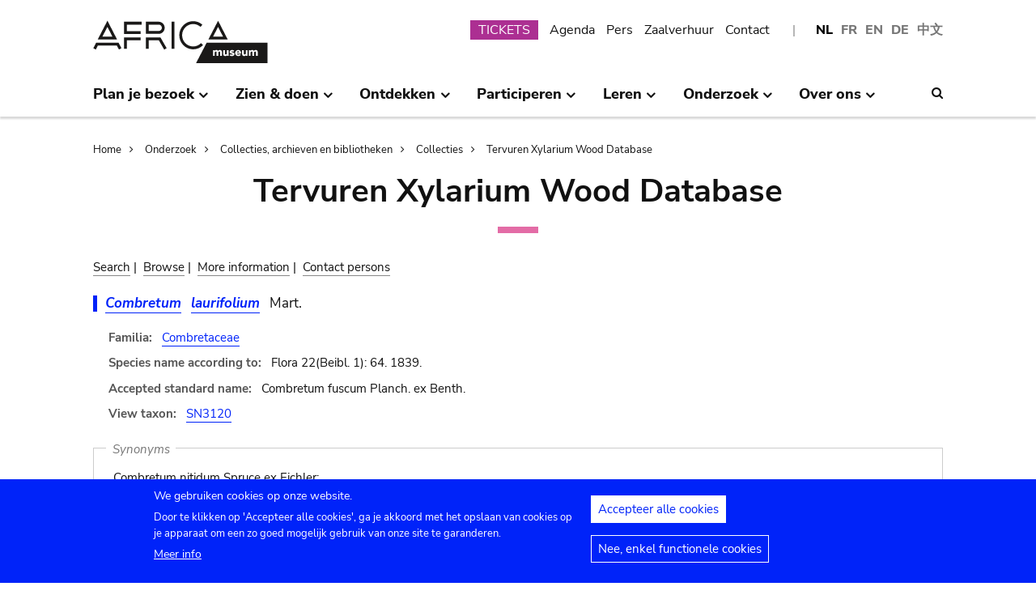

--- FILE ---
content_type: text/html; charset=UTF-8
request_url: https://www.africamuseum.be/nl/research/collections_libraries/biology/collections/xylarium/species/SN3127
body_size: 11987
content:
<!DOCTYPE html>
<html lang="nl" dir="ltr" prefix="content: http://purl.org/rss/1.0/modules/content/  dc: http://purl.org/dc/terms/  foaf: http://xmlns.com/foaf/0.1/  og: http://ogp.me/ns#  rdfs: http://www.w3.org/2000/01/rdf-schema#  schema: http://schema.org/  sioc: http://rdfs.org/sioc/ns#  sioct: http://rdfs.org/sioc/types#  skos: http://www.w3.org/2004/02/skos/core#  xsd: http://www.w3.org/2001/XMLSchema# ">
<head>
  <meta charset="utf-8" />
<script>window.dataLayer = window.dataLayer || [];function gtag(){dataLayer.push(arguments)};gtag("js", new Date());gtag("set", "developer_id.dMDhkMT", true);gtag("config", "G-37J342QD13", {"groups":"default","page_placeholder":"PLACEHOLDER_page_location","allow_ad_personalization_signals":false});</script>
<link rel="canonical" href="https://www.africamuseum.be/nl/research/collections_libraries/biology/collections/xylarium/species/SN3127" />
<meta name="Generator" content="Drupal 10 (https://www.drupal.org)" />
<meta name="MobileOptimized" content="width" />
<meta name="HandheldFriendly" content="true" />
<meta name="viewport" content="width=device-width, initial-scale=1.0" />
<style>div#sliding-popup, div#sliding-popup .eu-cookie-withdraw-banner, .eu-cookie-withdraw-tab {background: #0779bf} div#sliding-popup.eu-cookie-withdraw-wrapper { background: transparent; } #sliding-popup h1, #sliding-popup h2, #sliding-popup h3, #sliding-popup p, #sliding-popup label, #sliding-popup div, .eu-cookie-compliance-more-button, .eu-cookie-compliance-secondary-button, .eu-cookie-withdraw-tab { color: #ffffff;} .eu-cookie-withdraw-tab { border-color: #ffffff;}</style>
<link rel="icon" href="/themes/custom/africa_neato/favicon.ico" type="image/vnd.microsoft.icon" />
<script src="/sites/default/files/eu_cookie_compliance/eu_cookie_compliance.script.js?t981jw" defer></script>
<script>window.a2a_config=window.a2a_config||{};a2a_config.callbacks=[];a2a_config.overlays=[];a2a_config.templates={};</script>
<style>.a2a_svg { border-radius: 0 !important; }</style>

  <title>Tervuren Xylarium Wood Database | Koninklijk Museum voor Midden-Afrika - Tervuren - België</title>
  

  <link rel="stylesheet" media="all" href="/libraries/drupal-superfish/css/superfish.css?t981jw" />
<link rel="stylesheet" media="all" href="/themes/contrib/stable/css/system/components/align.module.css?t981jw" />
<link rel="stylesheet" media="all" href="/themes/contrib/stable/css/system/components/fieldgroup.module.css?t981jw" />
<link rel="stylesheet" media="all" href="/themes/contrib/stable/css/system/components/container-inline.module.css?t981jw" />
<link rel="stylesheet" media="all" href="/themes/contrib/stable/css/system/components/clearfix.module.css?t981jw" />
<link rel="stylesheet" media="all" href="/themes/contrib/stable/css/system/components/details.module.css?t981jw" />
<link rel="stylesheet" media="all" href="/themes/contrib/stable/css/system/components/hidden.module.css?t981jw" />
<link rel="stylesheet" media="all" href="/themes/contrib/stable/css/system/components/item-list.module.css?t981jw" />
<link rel="stylesheet" media="all" href="/themes/contrib/stable/css/system/components/js.module.css?t981jw" />
<link rel="stylesheet" media="all" href="/themes/contrib/stable/css/system/components/nowrap.module.css?t981jw" />
<link rel="stylesheet" media="all" href="/themes/contrib/stable/css/system/components/position-container.module.css?t981jw" />
<link rel="stylesheet" media="all" href="/themes/contrib/stable/css/system/components/reset-appearance.module.css?t981jw" />
<link rel="stylesheet" media="all" href="/themes/contrib/stable/css/system/components/resize.module.css?t981jw" />
<link rel="stylesheet" media="all" href="/themes/contrib/stable/css/system/components/system-status-counter.css?t981jw" />
<link rel="stylesheet" media="all" href="/themes/contrib/stable/css/system/components/system-status-report-counters.css?t981jw" />
<link rel="stylesheet" media="all" href="/themes/contrib/stable/css/system/components/system-status-report-general-info.css?t981jw" />
<link rel="stylesheet" media="all" href="/themes/contrib/stable/css/system/components/tablesort.module.css?t981jw" />
<link rel="stylesheet" media="all" href="/modules/contrib/eu_cookie_compliance/css/eu_cookie_compliance.css?t981jw" />
<link rel="stylesheet" media="all" href="/modules/contrib/addtoany/css/addtoany.css?t981jw" />
<link rel="stylesheet" media="all" href="/modules/contrib/ckeditor_accordion/css/accordion.frontend.css?t981jw" />
<link rel="stylesheet" media="all" href="/modules/contrib/cookie_content_blocker/css/cookie-content-blocker.theme.css?t981jw" />
<link rel="stylesheet" media="all" href="/themes/custom/africa_neato/css/rmca_db_common.css?t981jw" />
<link rel="stylesheet" media="all" href="/modules/custom/xylarium/css/db_xylarium.css?t981jw" />
<link rel="stylesheet" media="all" href="/themes/contrib/stable/css/core/assets/vendor/normalize-css/normalize.css?t981jw" />
<link rel="stylesheet" media="all" href="/themes/contrib/stable/css/core/normalize-fixes.css?t981jw" />
<link rel="stylesheet" media="all" href="/themes/custom/africa_neato/css/africa_neato.css?t981jw" />
<link rel="stylesheet" media="all" href="/themes/contrib/classy/css/components/action-links.css?t981jw" />
<link rel="stylesheet" media="all" href="/themes/contrib/classy/css/components/breadcrumb.css?t981jw" />
<link rel="stylesheet" media="all" href="/themes/contrib/classy/css/components/button.css?t981jw" />
<link rel="stylesheet" media="all" href="/themes/contrib/classy/css/components/collapse-processed.css?t981jw" />
<link rel="stylesheet" media="all" href="/themes/contrib/classy/css/components/container-inline.css?t981jw" />
<link rel="stylesheet" media="all" href="/themes/contrib/classy/css/components/details.css?t981jw" />
<link rel="stylesheet" media="all" href="/themes/contrib/classy/css/components/exposed-filters.css?t981jw" />
<link rel="stylesheet" media="all" href="/themes/contrib/classy/css/components/field.css?t981jw" />
<link rel="stylesheet" media="all" href="/themes/contrib/classy/css/components/form.css?t981jw" />
<link rel="stylesheet" media="all" href="/themes/contrib/classy/css/components/icons.css?t981jw" />
<link rel="stylesheet" media="all" href="/themes/contrib/classy/css/components/inline-form.css?t981jw" />
<link rel="stylesheet" media="all" href="/themes/contrib/classy/css/components/item-list.css?t981jw" />
<link rel="stylesheet" media="all" href="/themes/contrib/classy/css/components/link.css?t981jw" />
<link rel="stylesheet" media="all" href="/themes/contrib/classy/css/components/links.css?t981jw" />
<link rel="stylesheet" media="all" href="/themes/contrib/classy/css/components/menu.css?t981jw" />
<link rel="stylesheet" media="all" href="/themes/contrib/classy/css/components/more-link.css?t981jw" />
<link rel="stylesheet" media="all" href="/themes/contrib/classy/css/components/pager.css?t981jw" />
<link rel="stylesheet" media="all" href="/themes/contrib/classy/css/components/tabledrag.css?t981jw" />
<link rel="stylesheet" media="all" href="/themes/contrib/classy/css/components/tableselect.css?t981jw" />
<link rel="stylesheet" media="all" href="/themes/contrib/classy/css/components/tablesort.css?t981jw" />
<link rel="stylesheet" media="all" href="/themes/contrib/classy/css/components/tabs.css?t981jw" />
<link rel="stylesheet" media="all" href="/themes/contrib/classy/css/components/textarea.css?t981jw" />
<link rel="stylesheet" media="all" href="/themes/contrib/classy/css/components/ui-dialog.css?t981jw" />
<link rel="stylesheet" media="all" href="/themes/contrib/classy/css/components/messages.css?t981jw" />
<link rel="stylesheet" media="all" href="/themes/custom/africa_neato/css/rmca__ckeditor.css?t981jw" />
<link rel="stylesheet" media="all" href="/themes/custom/africa_neato/css/rmca__databases.css?t981jw" />
<link rel="stylesheet" media="all" href="/themes/custom/africa_neato/css/rmca__fonts.css?t981jw" />
<link rel="stylesheet" media="all" href="/themes/custom/africa_neato/css/rmca__overrides.css?t981jw" />
<link rel="stylesheet" media="all" href="/themes/custom/africa_neato/css/rmca__styles.css?t981jw" />
<link rel="stylesheet" media="all" href="/themes/custom/africa_neato/js/js-src/slick/slick.css?t981jw" />
<link rel="stylesheet" media="all" href="/themes/custom/africa_neato/js/js-src/slick/slick-theme.css?t981jw" />

  
</head>
<body class="no-sidebars path-research">

      
  
        <div class="dialog-off-canvas-main-canvas" data-off-canvas-main-canvas>
    <div role="document" class="page">

    <header id="site-header" class="region--header">

  <a href="#main-content" class="visually-hidden visually-hidden--focusable skip-link">
    Skip to main content
  </a>
  <a href="#mainsearchtrigger" class="visually-hidden visually-hidden--focusable skip-link">
    Skip to search
  </a>


            <div class="maxwidthwrapper clearfix">
        
        <div class="header__logo">
            <div class="">
    

<div id="block-africa-neato-branding" class="block block-system block-system-branding-block">
  
    
        <a href="/nl" rel="home" class="site-logo">
      <img src="/themes/custom/africa_neato/logo.svg" alt="Home" />
    </a>
      </div>
  </div>

        </div>

        <div class="header__secondary">
                    <div class="onlydisplay">
              <div class="">
    

<div class="language-switcher-language-url block block-language block-language-blocklanguage-interface" id="block-languageswitcher" role="navigation">
  
    
      <ul class="links"><li hreflang="nl" data-drupal-link-system-path="research/collections_libraries/biology/collections/xylarium/species/SN3127" class="nl is-active" aria-current="page"><a href="/nl/research/collections_libraries/biology/collections/xylarium/species/SN3127" class="language-link is-active" hreflang="nl" data-drupal-link-system-path="research/collections_libraries/biology/collections/xylarium/species/SN3127" aria-current="page">NL</a></li><li hreflang="fr" data-drupal-link-system-path="research/collections_libraries/biology/collections/xylarium/species/SN3127" class="fr"><a href="/fr/research/collections_libraries/biology/collections/xylarium/species/SN3127" class="language-link" hreflang="fr" data-drupal-link-system-path="research/collections_libraries/biology/collections/xylarium/species/SN3127">FR</a></li><li hreflang="en" data-drupal-link-system-path="research/collections_libraries/biology/collections/xylarium/species/SN3127" class="en"><a href="/en/research/collections_libraries/biology/collections/xylarium/species/SN3127" class="language-link" hreflang="en" data-drupal-link-system-path="research/collections_libraries/biology/collections/xylarium/species/SN3127">EN</a></li><li hreflang="de" data-drupal-link-system-path="research/collections_libraries/biology/collections/xylarium/species/SN3127" class="de"><a href="/de/research/collections_libraries/biology/collections/xylarium/species/SN3127" class="language-link" hreflang="de" data-drupal-link-system-path="research/collections_libraries/biology/collections/xylarium/species/SN3127">DE</a></li><li>
        <a href="https://cn.africamuseum.be">中文</a>
    </li>
  
  </ul>
  </div><nav aria-labelledby="block-submenu-menu" id="block-submenu" class="block block-menu navigation menu--submenu">
            
  <h2 class="visually-hidden" id="block-submenu-menu">Submenu</h2>
  

        
              <ul class="menu">
                    <li class="menu-item">
        <a href="https://webshopkmma.recreatex.be/Home?shop=521C3DE8-09C8-456B-8014-A66FCBE25ABE">TICKETS</a>
              </li>
                <li class="menu-item">
        <a href="/nl/see_do/agenda" data-drupal-link-system-path="see_do/agenda">Agenda</a>
              </li>
                <li class="menu-item">
        <a href="/nl/press" data-drupal-link-system-path="node/562">Pers</a>
              </li>
                <li class="menu-item">
        <a href="/nl/contact/companies" data-drupal-link-system-path="node/699">Zaalverhuur</a>
              </li>
                <li class="menu-item">
        <a href="/nl/contact" data-drupal-link-system-path="node/565">Contact</a>
              </li>
        </ul>
  


  </nav>

  </div>

          </div>
                    <div class="header__mobiletriggers onlymobile">
              <div class="wrapper-triggers">
                                    <a href="javascript:void(0);" class="trigger-mobile-search mobile-trigger" aria-expanded="false"><span class="icon icon--search"></span>
                  <span class="visually-hidden">Search</span></a>
                                    <a href="javascript:void(0);" class="trigger-mobile-lang mobile-trigger" aria-expanded="false">nl
                    <span class="icon--arrowdown"></span><span class="visually-hidden">Language</span></a>
                                    <a href="javascript:void(0);" class="trigger-mobile-nav mobile-trigger" aria-expanded="false" id="nav-toggle">Menu</a>
              </div>
          </div>
        </div>


      </div>




    

            <div class="region--navigation onlydisplay clearfix">
        <div class="maxwidthwrapper">
          <div class="wrapper-nav-searchtrigger">


                          <div class="">
    

<div id="block-mainnavigation-2" class="block block-superfish block-superfishmain">
  
    
      
<nav>
	<ul id="superfish-main" class="menu sf-menu sf-main sf-horizontal sf-style-none">
	  

            
  <li id="main-menu-link-contente868b349-f212-4d6b-b6b3-048d26258c40" class="sf-depth-1 menuparent sf-first" role="none">
    
          <a href="/nl/visit" class="sf-depth-1 menuparent" role="menuitem" aria-haspopup="true" aria-expanded="false">Plan je bezoek</a>
    
    
    
              <ul role="menu">
      
      

  
  <li id="main-menu-link-contente76f40e9-ddc0-4766-96bb-7f5e6ef99361" class="sf-depth-2 sf-no-children sf-first" role="none">
    
          <a href="/nl/visit/opening_hours" class="sf-depth-2" role="menuitem">Openingsuren</a>
    
    
    
    
      </li>


  
  <li id="main-menu-link-contentbf2ca579-08d8-4314-911d-c9001df41ec9" class="sf-depth-2 sf-no-children" role="none">
    
          <a href="/nl/visit/buy" class="sf-depth-2" role="menuitem">Tickets</a>
    
    
    
    
      </li>


  
  <li id="main-menu-link-contentf0c5f039-e888-4579-a0b5-34fc384efbdf" class="sf-depth-2 sf-no-children" role="none">
    
          <a href="/nl/visit/access" class="sf-depth-2" role="menuitem">Wegbeschrijving</a>
    
    
    
    
      </li>


  
  <li id="main-menu-link-contentefda48d4-cbe4-413d-8992-9bd07bec397f" class="sf-depth-2 sf-no-children" role="none">
    
          <a href="/nl/visit/accessibility" class="sf-depth-2" role="menuitem">Toegankelijkheid</a>
    
    
    
    
      </li>


  
  <li id="main-menu-link-content24b472e8-ef2f-499a-9596-4d0a95e7d6f3" class="sf-depth-2 sf-no-children" role="none">
    
          <a href="/nl/visit/kids_families" class="sf-depth-2" role="menuitem">Familievriendelijk museum</a>
    
    
    
    
      </li>


  
  <li id="main-menu-link-content230887dc-7cdb-4c44-9a40-570bae2ffc0c" class="sf-depth-2 sf-no-children" role="none">
    
          <a href="/nl/visit/africamuseumquest" class="sf-depth-2" role="menuitem">AfricaMuseumQuest</a>
    
    
    
    
      </li>


  
  <li id="main-menu-link-content9a8ca87a-a990-4b0b-b7f7-5e6e59d74ff7" class="sf-depth-2 sf-no-children" role="none">
    
          <a href="/nl/visit/shop" class="sf-depth-2" role="menuitem">AfricaShop</a>
    
    
    
    
      </li>


  
  <li id="main-menu-link-contentbf00912f-0883-4444-aade-30e804168cd6" class="sf-depth-2 sf-no-children" role="none">
    
          <a href="/nl/visit/resto" class="sf-depth-2" role="menuitem">Bistro Tembo</a>
    
    
    
    
      </li>


  
  <li id="main-menu-link-content67094e93-066a-4dd6-bf4e-651d5c547e1e" class="sf-depth-2 sf-no-children" role="none">
    
          <a href="/nl/visit/park" class="sf-depth-2" role="menuitem">Het park</a>
    
    
    
    
      </li>



              </ul>
      
    
    
      </li>


            
  <li id="main-menu-link-contentfdd353bc-a985-455a-acc0-8fdc05851eec" class="sf-depth-1 menuparent" role="none">
    
          <a href="/nl/see_do" class="sf-depth-1 menuparent" role="menuitem" aria-haspopup="true" aria-expanded="false">Zien &amp; doen</a>
    
    
    
              <ul role="menu">
      
      

  
  <li id="main-menu-link-contentfe5f65f7-5969-4fad-81ac-9c719bb25963" class="sf-depth-2 sf-no-children sf-first" role="none">
    
          <a href="/nl/see_do/permanent_exhibition" class="sf-depth-2" role="menuitem">Permanente tentoonstelling</a>
    
    
    
    
      </li>


  
  <li id="main-menu-link-contentb987887f-89a6-4cb8-b3ff-bd9057144da1" class="sf-depth-2 sf-no-children" role="none">
    
          <a href="/nl/see_do/temporary_exhibition" class="sf-depth-2" role="menuitem">Tijdelijke tentoonstellingen</a>
    
    
    
    
      </li>


  
  <li id="main-menu-link-content0e12eb9d-8149-4e3f-9e45-ae722013bf14" class="sf-depth-2 sf-no-children" role="none">
    
          <a href="/nl/see_do/virtual_exhibition" class="sf-depth-2" role="menuitem">Virtuele tentoonstellingen</a>
    
    
    
    
      </li>


  
  <li id="main-menu-link-content6dfb454c-1d72-45ed-9934-75e2af078d15" class="sf-depth-2 sf-no-children" role="none">
    
          <a href="/nl/see_do/guided_tours" class="sf-depth-2" role="menuitem">Rondleidingen</a>
    
    
    
    
      </li>


  
  <li id="main-menu-link-content08c2c20d-6afa-4a17-bcc2-04c7defd71bb" class="sf-depth-2 sf-no-children" role="none">
    
          <a href="/nl/see_do/workshops" class="sf-depth-2" role="menuitem">Workshops</a>
    
    
    
    
      </li>


  
  <li id="main-menu-link-content4e684b1c-6016-41d0-bb5b-d6bf8ec4d5d9" class="sf-depth-2 sf-no-children" role="none">
    
          <a href="/nl/see_do/agenda" class="sf-depth-2" role="menuitem">Agenda</a>
    
    
    
    
      </li>



              </ul>
      
    
    
      </li>


            
  <li id="main-menu-link-contentd7f1b64d-3ba0-4b65-a1bf-8a1f1837f469" class="sf-depth-1 menuparent" role="none">
    
          <a href="/nl/discover" class="sf-depth-1 menuparent" role="menuitem" aria-haspopup="true" aria-expanded="false">Ontdekken</a>
    
    
    
              <ul role="menu">
      
      

  
  <li id="main-menu-link-content8d22f2f2-5cef-43f5-bbf9-6bb0337e2fc6" class="sf-depth-2 sf-no-children sf-first" role="none">
    
          <a href="/nl/discover/collections" class="sf-depth-2" role="menuitem">Collecties</a>
    
    
    
    
      </li>


  
  <li id="main-menu-link-contentd24d673b-3400-455c-9243-18b518e0d620" class="sf-depth-2 sf-no-children" role="none">
    
          <a href="/nl/discover/project_proche" class="sf-depth-2" role="menuitem">Project PROCHE</a>
    
    
    
    
      </li>


  
  <li id="main-menu-link-contentd2ab3d65-039a-4200-bed3-dbc6bdf94c64" class="sf-depth-2 sf-no-children" role="none">
    
          <a href="/nl/discover/provenance" class="sf-depth-2" role="menuitem">Herkomst van de collecties</a>
    
    
    
    
      </li>


  
  <li id="main-menu-link-content4a1f4f7f-eecc-4df0-b20b-2460d3bd3639" class="sf-depth-2 sf-no-children" role="none">
    
          <a href="/nl/discover/history_articles" class="sf-depth-2" role="menuitem">Vooraleer we de pagina kunnen omslaan…</a>
    
    
    
    
      </li>


  
  <li id="main-menu-link-content26e6d0ea-91fe-4db6-9b82-c651df7ed941" class="sf-depth-2 sf-no-children" role="none">
    
          <a href="/nl/discover/museumtalks" class="sf-depth-2" role="menuitem">MuseumTalks</a>
    
    
    
    
      </li>


  
  <li id="main-menu-link-contentaf0d9fa7-bce2-4466-a94c-8be0e0c08b34" class="sf-depth-2 sf-no-children" role="none">
    
          <a href="/nl/discover/film_discussions" class="sf-depth-2" role="menuitem">Film discussies</a>
    
    
    
    
      </li>


  
  <li id="main-menu-link-content4ba43258-3ab5-4114-afcb-4424781846c9" class="sf-depth-2 sf-no-children" role="none">
    
          <a href="/nl/discover/podcasts" class="sf-depth-2" role="menuitem">Podcasts</a>
    
    
    
    
      </li>


  
  <li id="main-menu-link-content6769a071-5ddf-4e32-9d61-90051acdf0de" class="sf-depth-2 sf-no-children" role="none">
    
          <a href="/nl/research/publications" class="sf-depth-2" role="menuitem">Publicaties</a>
    
    
    
    
      </li>


  
  <li id="main-menu-link-content5bda3e4e-3ee7-497e-9ea7-2bd237832feb" class="sf-depth-2 sf-no-children" role="none">
    
          <a href="/nl/research/news" class="sf-depth-2" role="menuitem">Wetenschappelijk nieuws</a>
    
    
    
    
      </li>



              </ul>
      
    
    
      </li>


            
  <li id="main-menu-link-content2271c9be-c397-446b-b649-217ff8eff69c" class="sf-depth-1 menuparent" role="none">
    
          <a href="/nl/get_involved" class="sf-depth-1 menuparent" role="menuitem" aria-haspopup="true" aria-expanded="false">Participeren</a>
    
    
    
              <ul role="menu">
      
      

  
  <li id="main-menu-link-contentc1880d80-3dc1-4c18-9398-b0effe391f8c" class="sf-depth-2 sf-no-children sf-first" role="none">
    
          <a href="/nl/get_involved/citizen_science" class="sf-depth-2" role="menuitem">Burgerwetenschap</a>
    
    
    
    
      </li>


  
  <li id="main-menu-link-contentf9f18878-afa2-43fc-adad-e576e4a04db7" class="sf-depth-2 sf-no-children" role="none">
    
          <a href="/nl/get_involved/scientist-in-residence" class="sf-depth-2" role="menuitem">Scientist in residence</a>
    
    
    
    
      </li>


  
  <li id="main-menu-link-content692286c6-4a2e-4b12-9110-ec146a893c11" class="sf-depth-2 sf-no-children" role="none">
    
          <a href="/nl/get_involved/artists" class="sf-depth-2" role="menuitem">Residenties kunstenaars</a>
    
    
    
    
      </li>


  
  <li id="main-menu-link-contentc2150b4c-3152-48dd-8d79-4fbc99f55ae3" class="sf-depth-2 sf-no-children" role="none">
    
          <a href="/nl/get_involved/journalists" class="sf-depth-2" role="menuitem">Residenties journalisten</a>
    
    
    
    
      </li>


  
  <li id="main-menu-link-content7f835f94-c5b3-404e-a590-6268300e46c8" class="sf-depth-2 sf-no-children" role="none">
    
          <a href="/nl/get_involved/volunteers" class="sf-depth-2" role="menuitem">Vrijwilligers</a>
    
    
    
    
      </li>


  
  <li id="main-menu-link-content717d98c9-48a3-478e-95cf-debac56c2747" class="sf-depth-2 sf-no-children" role="none">
    
          <a href="/nl/get_involved/support" class="sf-depth-2" role="menuitem">Steun het museum</a>
    
    
    
    
      </li>



              </ul>
      
    
    
      </li>


            
  <li id="main-menu-link-content5cf9906d-c85b-4770-ae3b-8f6134cdbb58" class="sf-depth-1 menuparent" role="none">
    
          <a href="/nl/learn" class="sf-depth-1 menuparent" role="menuitem" aria-haspopup="true" aria-expanded="false">Leren</a>
    
    
    
              <ul role="menu">
      
      

  
  <li id="main-menu-link-content48f74d8f-2053-4ef5-8be0-0df933b451ce" class="sf-depth-2 sf-no-children sf-first" role="none">
    
          <a href="/nl/learn/pre_primary" class="sf-depth-2" role="menuitem">Kleuter- &amp; lagere school</a>
    
    
    
    
      </li>


  
  <li id="main-menu-link-content247a29cc-935b-429f-a00e-e182fbafd6cc" class="sf-depth-2 sf-no-children" role="none">
    
          <a href="/nl/learn/secondary" class="sf-depth-2" role="menuitem">Middelbare school</a>
    
    
    
    
      </li>


  
  <li id="main-menu-link-contentee01d554-01a2-45c4-bcaa-48017dfe0ac1" class="sf-depth-2 sf-no-children" role="none">
    
          <a href="/nl/learn/teachers" class="sf-depth-2" role="menuitem">Leerkrachten</a>
    
    
    
    
      </li>


  
  <li id="main-menu-link-contentc6fb46a5-8730-4da5-b787-4e578734f0da" class="sf-depth-2 sf-no-children" role="none">
    
          <a href="/nl/learn/training" class="sf-depth-2" role="menuitem">Stages &amp; studieverblijven</a>
    
    
    
    
      </li>



              </ul>
      
    
    
      </li>


            
  <li id="main-menu-link-content8fd779c6-8fbb-4a9a-bae0-5d4cd364ee6f" class="sf-depth-1 menuparent" role="none">
    
          <a href="/nl/research" class="sf-depth-1 menuparent" role="menuitem" aria-haspopup="true" aria-expanded="false">Onderzoek</a>
    
    
    
              <ul role="menu">
      
      

  
  <li id="main-menu-link-contentfa0d75a7-c0aa-451d-91ea-8a5ea7ffd241" class="sf-depth-2 sf-no-children sf-first" role="none">
    
          <a href="/nl/research/discover" class="sf-depth-2" role="menuitem">Ontdek ons onderzoek</a>
    
    
    
    
      </li>


  
  <li id="main-menu-link-contentb373dfea-7d1f-48a8-86b3-c07163f0f329" class="sf-depth-2 sf-no-children" role="none">
    
          <a href="/nl/research/publications" class="sf-depth-2" role="menuitem">Publicaties</a>
    
    
    
    
      </li>


  
  <li id="main-menu-link-contentd60bef2c-3b66-4ca5-a723-d97af802220a" class="sf-depth-2 sf-no-children" role="none">
    
          <a href="/nl/research/news" class="sf-depth-2" role="menuitem">Wetenschappelijk nieuws</a>
    
    
    
    
      </li>


  
  <li id="main-menu-link-content889194cd-02da-4fed-9902-1074580ff198" class="sf-depth-2 sf-no-children" role="none">
    
          <a href="/nl/research/training" class="sf-depth-2" role="menuitem">Stages &amp; studieverblijven</a>
    
    
    
    
      </li>


  
  <li id="main-menu-link-content37972c70-c980-47ab-a544-a658e4c7ea2a" class="sf-depth-2 sf-no-children" role="none">
    
          <a href="/nl/research/interact" class="sf-depth-2" role="menuitem">Contacteer onze teams</a>
    
    
    
    
      </li>



              </ul>
      
    
    
      </li>


            
  <li id="main-menu-link-content4648e4ac-76a5-4331-ac05-7fcd6aac5b91" class="sf-depth-1 menuparent" role="none">
    
          <a href="/nl/about_us" class="sf-depth-1 menuparent" role="menuitem" aria-haspopup="true" aria-expanded="false">Over ons</a>
    
    
    
              <ul role="menu">
      
      

  
  <li id="main-menu-link-contentebbe5134-ab72-4a4d-bdb4-285c6c345c9f" class="sf-depth-2 sf-no-children sf-first" role="none">
    
          <a href="/nl/about_us/mission_organisation" class="sf-depth-2" role="menuitem">Strategie, ethiek, organisatie</a>
    
    
    
    
      </li>


  
  <li id="main-menu-link-contentb3140b2a-1be4-42b4-b9f1-467eee1ff7ee" class="sf-depth-2 sf-no-children" role="none">
    
          <a href="/nl/about_us/history_renovation" class="sf-depth-2" role="menuitem">Geschiedenis &amp; Renovatie</a>
    
    
    
    
      </li>


  
  <li id="main-menu-link-contentd61a95e5-a993-4948-bde6-f6289e4d53fb" class="sf-depth-2 sf-no-children" role="none">
    
          <a href="/nl/about_us/viewpoints" class="sf-depth-2" role="menuitem">Standpunten van het museum</a>
    
    
    
    
      </li>


  
  <li id="main-menu-link-content9d0a745b-7c77-45f8-9034-dcf050fca357" class="sf-depth-2 sf-no-children" role="none">
    
          <a href="/nl/about_us/partnerships" class="sf-depth-2" role="menuitem">Partnerschappen</a>
    
    
    
    
      </li>


  
  <li id="main-menu-link-content21a6d4d1-a4f2-4561-be20-110bc7a82dbe" class="sf-depth-2 sf-no-children" role="none">
    
          <a href="/nl/about_us/annual_reports" class="sf-depth-2" role="menuitem">Jaarverslagen</a>
    
    
    
    
      </li>


  
  <li id="main-menu-link-contentb288d28d-c011-426c-b3e9-2dccc0d112ab" class="sf-depth-2 sf-no-children" role="none">
    
          <a href="/nl/about_us/map" class="sf-depth-2" role="menuitem">Plan gebouwen</a>
    
    
    
    
      </li>


  
  <li id="main-menu-link-contentace668bd-8a5d-4513-8893-425b39ea991f" class="sf-depth-2 sf-no-children" role="none">
    
          <a href="/nl/about_us/jobs" class="sf-depth-2" role="menuitem">Jobs</a>
    
    
    
    
      </li>


  
  <li id="main-menu-link-contentd0ccd163-5286-4767-af11-d17dcf1c2ac6" class="sf-depth-2 sf-no-children" role="none">
    
          <a href="/nl/get_involved/support" class="sf-depth-2" role="menuitem">Steun het museum</a>
    
    
    
    
      </li>



              </ul>
      
    
    
      </li>


	</ul>
</nav>

  </div>
  </div>



                        <div class="search-icon searchtrigger" >
              <a href="javascript:void(0);" class="trigger-mainsearch" aria-expanded="false" id="mainsearchtrigger">
                <span class="icon--search"></span><span class="visually-hidden">Search</span>
              </a>
            </div>

        </div>  
       </div>
      </div>


        <div class="region--search onlydisplay clearfix">
      <div class="maxwidthwrapper">
          <div class="">
    

<div class="rmca-search-form block block-rmcasearch block-rmcasearch-block" data-drupal-selector="rmca-search-form" id="block-rmcasearchblock-2">
  
    
      <form action="/nl/research/collections_libraries/biology/collections/xylarium/species/SN3127" method="post" id="rmca-search-form" accept-charset="UTF-8">
  <div  class="custom-search-block-form mobile-searchblock block block-custom-search" role="search" data-drupal-selector="custom-search-block-form">
 

<form method="post" accept-charset="UTF-8">

                  <div class="js-form-item form-item js-form-type-textfield form-type-textfield js-form-item-search-api-fulltext form-item-search-api-fulltext form-no-label">
      <label for="edit-search-api-fulltext" class="visually-hidden js-form-required form-required">ZOEKEN</label>
        <input class="custom_search-keys form-text required" data-drupal-selector="edit-search-api-fulltext" type="text" id="edit-search-api-fulltext" name="search_api_fulltext" value="" size="60" maxlength="128" required="required" aria-required="true" />

        </div>

               <div class="form-actions rmca-edit-actions"><input data-drupal-selector="edit-search-submit" type="submit" id="edit-search-submit" name="op" value="ZOEKEN" class="button js-form-submit form-submit" />
</div>
 
            <input autocomplete="off" data-drupal-selector="form-g-1ousjyl1w8gxfg9a0ru1epnlnxrum-vdncl7lwr5g" type="hidden" name="form_build_id" value="form-g_1OUSjyl1W8gxFg9a0ru1EpnlnxRUM-vdNCl7LWr5g" />

            
            <input data-drupal-selector="edit-rmca-search-form" type="hidden" name="form_id" value="rmca_search_form" />

 
      
        </form>



</div>
</form>

  </div>
  </div>

     </div>
    </div> 



    </header>



        <div class="headroom-under" ></div>


          <div class="mobile-blocks onlymobile">


        <div class="mobile-lang mobile-block clearfix" >
            <div class="">
    

<div class="language-switcher-language-url mobile-langblock block block-language block-language-blocklanguage-interface" id="block-languageswitcher-2" role="navigation">
  
    
      <ul class="links"><li hreflang="nl" data-drupal-link-system-path="research/collections_libraries/biology/collections/xylarium/species/SN3127" class="nl is-active" aria-current="page"><a href="/nl/research/collections_libraries/biology/collections/xylarium/species/SN3127" class="language-link is-active" hreflang="nl" data-drupal-link-system-path="research/collections_libraries/biology/collections/xylarium/species/SN3127" aria-current="page">NL</a></li><li hreflang="fr" data-drupal-link-system-path="research/collections_libraries/biology/collections/xylarium/species/SN3127" class="fr"><a href="/fr/research/collections_libraries/biology/collections/xylarium/species/SN3127" class="language-link" hreflang="fr" data-drupal-link-system-path="research/collections_libraries/biology/collections/xylarium/species/SN3127">FR</a></li><li hreflang="en" data-drupal-link-system-path="research/collections_libraries/biology/collections/xylarium/species/SN3127" class="en"><a href="/en/research/collections_libraries/biology/collections/xylarium/species/SN3127" class="language-link" hreflang="en" data-drupal-link-system-path="research/collections_libraries/biology/collections/xylarium/species/SN3127">EN</a></li><li hreflang="de" data-drupal-link-system-path="research/collections_libraries/biology/collections/xylarium/species/SN3127" class="de"><a href="/de/research/collections_libraries/biology/collections/xylarium/species/SN3127" class="language-link" hreflang="de" data-drupal-link-system-path="research/collections_libraries/biology/collections/xylarium/species/SN3127">DE</a></li><li>
        <a href="https://cn.africamuseum.be">中文</a>
    </li>
  
  </ul>
  </div>
  </div>

        </div>

        <div class="mobile-search mobile-block clearfix" >
            <div class="">
    

<div class="rmca-search-form block block-rmcasearch block-rmcasearch-block" data-drupal-selector="rmca-search-form-2" id="block-rmcasearchblock">
  
    
      <form action="/nl/research/collections_libraries/biology/collections/xylarium/species/SN3127" method="post" id="rmca-search-form--2" accept-charset="UTF-8">
  <div  class="custom-search-block-form mobile-searchblock block block-custom-search" role="search" data-drupal-selector="custom-search-block-form">
 

<form method="post" accept-charset="UTF-8">

                  <div class="js-form-item form-item js-form-type-textfield form-type-textfield js-form-item-search-api-fulltext form-item-search-api-fulltext form-no-label">
      <label for="edit-search-api-fulltext--2" class="visually-hidden js-form-required form-required">ZOEKEN</label>
        <input class="custom_search-keys form-text required" data-drupal-selector="edit-search-api-fulltext" type="text" id="edit-search-api-fulltext--2" name="search_api_fulltext" value="" size="60" maxlength="128" required="required" aria-required="true" />

        </div>

               <div class="form-actions rmca-edit-actions"><input data-drupal-selector="edit-search-submit" type="submit" id="edit-search-submit--2" name="op" value="ZOEKEN" class="button js-form-submit form-submit" />
</div>
 
            <input autocomplete="off" data-drupal-selector="form-rcm5273en-tt-dgmge2moyuhr9jsfxanubjegpq-zow" type="hidden" name="form_build_id" value="form-rcM5273En_tt-DgMGe2MOyuhR9JSfXAnuBjeGpQ_Zow" />

            
            <input data-drupal-selector="edit-rmca-search-form-2" type="hidden" name="form_id" value="rmca_search_form" />

 
      
        </form>



</div>
</form>

  </div>
  </div>

        </div>

        <div class="mobile-nav mobile-block clearfix" >
            <div class="">
    <nav aria-labelledby="block-mainnavigation-3-menu" id="block-mainnavigation-3" class="mainmenu block block-menu navigation menu--main">
            
  <h2 class="visually-hidden" id="block-mainnavigation-3-menu">Main navigation - mobile</h2>
  

        
              <ul class="menu">
                    <li class="menu-item menu-item--expanded">
        <a href="/nl/visit" data-drupal-link-system-path="node/516">Plan je bezoek</a>
                                <ul class="menu">
                    <li class="menu-item">
        <a href="/nl/visit/opening_hours" data-drupal-link-system-path="node/742">Openingsuren</a>
              </li>
                <li class="menu-item">
        <a href="/nl/visit/buy" data-drupal-link-system-path="node/517">Tickets</a>
              </li>
                <li class="menu-item">
        <a href="/nl/visit/access" data-drupal-link-system-path="node/741">Wegbeschrijving</a>
              </li>
                <li class="menu-item">
        <a href="/nl/visit/accessibility" data-drupal-link-system-path="node/743">Toegankelijkheid</a>
              </li>
                <li class="menu-item">
        <a href="/nl/visit/kids_families" data-drupal-link-system-path="node/520">Familievriendelijk museum</a>
              </li>
                <li class="menu-item">
        <a href="/nl/visit/africamuseumquest" data-drupal-link-system-path="node/890">AfricaMuseumQuest</a>
              </li>
                <li class="menu-item">
        <a href="/nl/visit/shop" data-drupal-link-system-path="node/697">AfricaShop</a>
              </li>
                <li class="menu-item">
        <a href="/nl/visit/resto" data-drupal-link-system-path="node/696">Bistro Tembo</a>
              </li>
                <li class="menu-item">
        <a href="/nl/visit/park" data-drupal-link-system-path="node/522">Het park</a>
              </li>
        </ul>
  
              </li>
                <li class="menu-item menu-item--expanded">
        <a href="/nl/see_do" data-drupal-link-system-path="node/947">Zien &amp; doen</a>
                                <ul class="menu">
                    <li class="menu-item">
        <a href="/nl/see_do/permanent_exhibition" data-drupal-link-system-path="node/744">Permanente tentoonstelling</a>
              </li>
                <li class="menu-item">
        <a href="/nl/see_do/temporary_exhibition" data-drupal-link-system-path="node/746">Tijdelijke tentoonstellingen</a>
              </li>
                <li class="menu-item">
        <a href="/nl/see_do/virtual_exhibition" data-drupal-link-system-path="node/871">Virtuele tentoonstellingen</a>
              </li>
                <li class="menu-item">
        <a href="/nl/see_do/guided_tours" data-drupal-link-system-path="node/949">Rondleidingen</a>
              </li>
                <li class="menu-item">
        <a href="/nl/see_do/workshops" data-drupal-link-system-path="node/952">Workshops</a>
              </li>
                <li class="menu-item">
        <a href="/nl/see_do/agenda" data-drupal-link-system-path="see_do/agenda">Agenda</a>
              </li>
        </ul>
  
              </li>
                <li class="menu-item menu-item--expanded">
        <a href="/nl/discover" data-drupal-link-system-path="node/523">Ontdekken</a>
                                <ul class="menu">
                    <li class="menu-item">
        <a href="/nl/discover/collections" data-drupal-link-system-path="node/755">Collecties</a>
              </li>
                <li class="menu-item">
        <a href="/nl/discover/project_proche" data-drupal-link-system-path="node/1281">Project PROCHE</a>
              </li>
                <li class="menu-item">
        <a href="/nl/discover/provenance" data-drupal-link-system-path="node/1002">Herkomst van de collecties</a>
              </li>
                <li class="menu-item">
        <a href="/nl/discover/history_articles" data-drupal-link-system-path="node/892">Vooraleer we de pagina kunnen omslaan…</a>
              </li>
                <li class="menu-item">
        <a href="/nl/discover/museumtalks" data-drupal-link-system-path="node/796">MuseumTalks</a>
              </li>
                <li class="menu-item">
        <a href="/nl/discover/film_discussions" data-drupal-link-system-path="node/870">Film discussies</a>
              </li>
                <li class="menu-item">
        <a href="/nl/discover/podcasts" data-drupal-link-system-path="node/790">Podcasts</a>
              </li>
                <li class="menu-item">
        <a href="/nl/research/publications" data-drupal-link-system-path="node/588">Publicaties</a>
              </li>
                <li class="menu-item">
        <a href="/nl/research/news" data-drupal-link-system-path="research/news">Wetenschappelijk nieuws</a>
              </li>
        </ul>
  
              </li>
                <li class="menu-item menu-item--expanded">
        <a href="/nl/get_involved" data-drupal-link-system-path="node/530">Participeren</a>
                                <ul class="menu">
                    <li class="menu-item">
        <a href="/nl/get_involved/citizen_science" data-drupal-link-system-path="node/1134">Burgerwetenschap</a>
              </li>
                <li class="menu-item">
        <a href="/nl/get_involved/scientist-in-residence" data-drupal-link-system-path="node/996">Scientist in residence</a>
              </li>
                <li class="menu-item">
        <a href="/nl/get_involved/artists" data-drupal-link-system-path="node/532">Residenties kunstenaars</a>
              </li>
                <li class="menu-item">
        <a href="/nl/get_involved/journalists" data-drupal-link-system-path="node/533">Residenties journalisten</a>
              </li>
                <li class="menu-item">
        <a href="/nl/get_involved/volunteers" data-drupal-link-system-path="node/534">Vrijwilligers</a>
              </li>
                <li class="menu-item">
        <a href="/nl/get_involved/support" data-drupal-link-system-path="node/536">Steun het museum</a>
              </li>
        </ul>
  
              </li>
                <li class="menu-item menu-item--expanded">
        <a href="/nl/learn" data-drupal-link-system-path="node/538">Leren</a>
                                <ul class="menu">
                    <li class="menu-item">
        <a href="/nl/learn/pre_primary" data-drupal-link-system-path="node/539">Kleuter- &amp; lagere school</a>
              </li>
                <li class="menu-item">
        <a href="/nl/learn/secondary" data-drupal-link-system-path="node/540">Middelbare school</a>
              </li>
                <li class="menu-item">
        <a href="/nl/learn/teachers" data-drupal-link-system-path="node/541">Leerkrachten</a>
              </li>
                <li class="menu-item">
        <a href="/nl/learn/training" data-drupal-link-system-path="node/543">Stages &amp; studieverblijven</a>
              </li>
        </ul>
  
              </li>
                <li class="menu-item menu-item--expanded">
        <a href="/nl/research" data-drupal-link-system-path="node/545">Onderzoek</a>
                                <ul class="menu">
                    <li class="menu-item">
        <a href="/nl/research/discover" data-drupal-link-system-path="node/546">Ontdek ons onderzoek</a>
              </li>
                <li class="menu-item">
        <a href="/nl/research/publications" data-drupal-link-system-path="node/588">Publicaties</a>
              </li>
                <li class="menu-item">
        <a href="/nl/research/news" data-drupal-link-system-path="research/news">Wetenschappelijk nieuws</a>
              </li>
                <li class="menu-item">
        <a href="/nl/research/training" data-drupal-link-system-path="node/550">Stages &amp; studieverblijven</a>
              </li>
                <li class="menu-item">
        <a href="/nl/research/interact" data-drupal-link-system-path="node/551">Contacteer onze teams</a>
              </li>
        </ul>
  
              </li>
                <li class="menu-item menu-item--expanded">
        <a href="/nl/about_us" data-drupal-link-system-path="node/552">Over ons</a>
                                <ul class="menu">
                    <li class="menu-item">
        <a href="/nl/about_us/mission_organisation" data-drupal-link-system-path="node/553">Strategie, ethiek, organisatie</a>
              </li>
                <li class="menu-item">
        <a href="/nl/about_us/history_renovation" data-drupal-link-system-path="node/913">Geschiedenis &amp; Renovatie</a>
              </li>
                <li class="menu-item">
        <a href="/nl/about_us/viewpoints" data-drupal-link-system-path="node/529">Standpunten van het museum</a>
              </li>
                <li class="menu-item">
        <a href="/nl/about_us/partnerships" data-drupal-link-system-path="node/558">Partnerschappen</a>
              </li>
                <li class="menu-item">
        <a href="/nl/about_us/annual_reports" data-drupal-link-system-path="node/555">Jaarverslagen</a>
              </li>
                <li class="menu-item">
        <a href="/nl/about_us/map" data-drupal-link-system-path="node/556">Plan gebouwen</a>
              </li>
                <li class="menu-item">
        <a href="/nl/about_us/jobs" data-drupal-link-system-path="node/564">Jobs</a>
              </li>
                <li class="menu-item">
        <a href="/nl/get_involved/support" data-drupal-link-system-path="node/536">Steun het museum</a>
              </li>
        </ul>
  
              </li>
        </ul>
  


  </nav>
<nav aria-labelledby="block-submenu-3-menu" id="block-submenu-3" class="block block-menu navigation menu--submenu">
            
  <h2 class="visually-hidden" id="block-submenu-3-menu">Secondary menu mobile</h2>
  

        
              <ul class="menu">
                    <li class="menu-item">
        <a href="https://webshopkmma.recreatex.be/Home?shop=521C3DE8-09C8-456B-8014-A66FCBE25ABE">TICKETS</a>
              </li>
                <li class="menu-item">
        <a href="/nl/see_do/agenda" data-drupal-link-system-path="see_do/agenda">Agenda</a>
              </li>
                <li class="menu-item">
        <a href="/nl/press" data-drupal-link-system-path="node/562">Pers</a>
              </li>
                <li class="menu-item">
        <a href="/nl/contact/companies" data-drupal-link-system-path="node/699">Zaalverhuur</a>
              </li>
                <li class="menu-item">
        <a href="/nl/contact" data-drupal-link-system-path="node/565">Contact</a>
              </li>
        </ul>
  


  </nav>

  </div>

        </div>
      </div>



                
    <div class="page-area">


            

        

        

              <section id="breadcrumb" class="region--breadcrumb">
        <div class="maxwidthwrapper">
            <div class="">
    

<div id="block-africa-neato-breadcrumbs" class="block block-system block-system-breadcrumb-block">
  
    
        <nav class="breadcrumb" role="navigation" aria-labelledby="system-breadcrumb">
    <h2 id="system-breadcrumb" class="visually-hidden">Breadcrumb</h2>

                  <a href="/nl">Home</a>
                        <a href="/nl/research">Onderzoek</a>
                        <a href="/nl/research/collections_libraries">Collecties, archieven en bibliotheken</a>
                        <a href="/nl/research/collections_libraries/biology/collections">Collecties</a>
                        <a href="/nl/research/collections_libraries/biology/collections/xylarium">Tervuren Xylarium Wood Database</a>
                        <a href="/nl/research/collections_libraries/biology/collections/xylarium/species/SN3127">Tervuren Xylarium Wood Database</a>
            </nav>

  </div>
  </div>

        </div>
      </section>
    
              <section id="admintabs" class="region--admintabs">
        <div class="maxwidthwrapper">
          
        </div>
      </section>
    


        <main role="main" class="maincontent">
      <div class="maxwidthwrapper">
      <a id="main-content" tabindex="-1"></a>

                    
                    
                    <section id="content">
              <div class="">
    <div data-drupal-messages-fallback class="hidden"></div>

<div id="block-africa-neato-page-title" class="block block-core block-page-title-block">
  
    
      
  <h1 class="page-title">Tervuren Xylarium Wood Database</h1>


  </div>

<div id="block-africa-neato-content" class="block block-system block-system-main-block">
  
    
      

<div class="xylarium">

<a href="/nl/research/collections_libraries/biology/collections/xylarium">Search</a>&nbsp;|&nbsp;
<a href="/nl/research/collections_libraries/biology/collections/xylarium/browse/A">Browse</a>&nbsp;|&nbsp;
<a href="/nl/research/collections_libraries/biology/collections/xylarium/wood_collection">More information</a>&nbsp;|&nbsp;
<a href="/nl/research/collections_libraries/biology/collections/xylarium/contact">Contact persons</a> 
<br>



<div class="result-page">

      <div class="result-title" style="margin-bottom: 20px">
          <h4 class="enhance--blue--left two-inline-texts">
            <div>
              <a href="/nl/research/collections_libraries/biology/collections/xylarium/genus_species/Combretum"><i>Combretum</i></a>
                              <a href="/nl/research/collections_libraries/biology/collections/xylarium/species_species/laurifolium"><i>laurifolium</i></a>
                          </div>
            <div>
              <span style="font-weight: normal">Mart.</span>
            </div>
          </h4>
      </div>
  
      <div style="margin: 0 0 30px 10px">
                  <div class="row">
             <span class="label">Familia:</span>
             <span class="field"><a href="/nl/research/collections_libraries/biology/collections/xylarium/familia_species/Combretaceae">Combretaceae</a></span>    
          </div>
                
        
        
                  <div class="row">
             <span class="label">Species name according to:</span>
             <span class="field">Flora 22(Beibl. 1): 64. 1839.</span>    
          </div>
        
                              <div class="row">
              <span class="label">Accepted standard name:</span>
              <span class="field">Combretum fuscum Planch. ex Benth.</span>
          </div>
                                  <div class="row">
              <span class="label">View taxon:</span>
              <span class="field"><a href="/nl/research/collections_libraries/biology/collections/xylarium/species/SN3120">SN3120</a></span>    
         </div>
                         </div>

                  <div class="group">
             <span class="legend">Synonyms</span>
             <div class="row">
                <span class="field">Combretum nitidum Spruce ex Eichler; </span>
             </div>
          </div>
        
       

       
       
       
       
                   <div class="group group--inline--result">
              <span class="legend">Specimens available at the Tervuren Xylarium</span>
              <div class="row">
                                          <span class="field">
                      <a href="/nl/research/collections_libraries/biology/collections/xylarium/specimen/Tw36728">Tw36728
                      </a>
                                                                                            <img src='/modules/custom/xylarium/image/microscope.gif' alt='microscopic slides available' style="display: inline"/> 
                                                                   </span>                     
                                  </div>
            </div>
       
<div class="btn--stroke-blue--pagination"><span class="bg--stroke-blue bg--small"><a href="javascript:history.back()">Previous page</a></span></div>

</div>
</div>
  
  </div>
  </div>

          </section>

                    
                        
      </div>
    </main>

    
        
        
        
        
        	
	        

	    

        


            

    <footer id="site-footer" role="contentinfo" class="region--footer">
      <div class="maxwidthwrapper">

        
          <section class="footer__1 footer__3cols clearfix">
            <div class="footer__1__A footer__3col">
                <div class="">
    

<div id="block-socialmedia-2" class="block block-block-content block-block-content4c603caf-407d-4b41-9c94-d58fcc3be06a">
  
    
      
            <div class="clearfix text-formatted field field--name-body field--type-text-with-summary field--label-hidden field__item"><ul class="sociallinks sociallinks-inline"><li><a href="https://x.com/africamuseumbe" target="_blank" title="Africamuseum X"><span class="icon--twitter">&nbsp;</span><span class="visually-hidden">X</span></a></li><li><a href="https://www.facebook.com/AfricaMuseumTervuren" target="_blank" title="Africamuseum Facebook"><span class="icon--facebook"> </span><span class="visually-hidden">Facebook</span></a></li><li><a href="https://www.instagram.com/africamuseumbe/" target="_blank" title="Africamuseum Instagram"><span class="icon--instagram"> </span><span class="visually-hidden">Instagram</span></a></li><li><a href="https://www.youtube.com/user/africamuseumtervuren" target="_blank" title="Africamuseum Youtube"><span class="icon--youtube"> </span><span class="visually-hidden">Youtube</span></a></li><li><span class="visually-hidden">Print</span></li></ul></div>
      
  </div>
  </div>

            </div>
            <div class="footer__1__B footer__3col">
              <div class="footer--newsletterlink">
                
              </div>
            </div>
            <div class="footer__1__C footer__3col">
              <div class="footer--agendalink">
                
              </div>
            </div>
          </section>
          
          <section class="footer__2 footer__3cols clearfix">
            <div class="footer__2__A footer__3col">
              <div class="footer--ticketlink">
                  <div class="">
    

<div id="block-newsletterlinkfooter" class="block block-block-content block-block-content6b42dd1d-1c00-4e40-a679-c5fcb6b68fb2">
  
    
      
            <div class="clearfix text-formatted field field--name-body field--type-text-with-summary field--label-hidden field__item"><p><a href="/nl/newsletter">NIEUWSBRIEF</a></p>
</div>
      
  </div>
  </div>

              </div>
            </div>
            <div class="footer__2__B footer__3col">
              <div class="footer--donatelink">
                  <div class="">
    

<div id="block-donatelinkinfooter" class="block block-block-content block-block-content3fc633d6-6d5a-4063-b0c5-5694f9249544">
  
    
      
            <div class="clearfix text-formatted field field--name-body field--type-text-with-summary field--label-hidden field__item"><p><a href="/nl/get_involved/support">Schenk aan het museum</a></p></div>
      
  </div>
  </div>
 
              </div>
            </div>
            <div class="footer__2__C footer__3col">
              <div class="footer--friendlink">
                  <div class="">
    

<div id="block-friendmuseumlinkinfooter" class="block block-block-content block-block-contentad9bac16-2ab3-4bcf-a2eb-14dcaf40ea55">
  
    
      
            <div class="clearfix text-formatted field field--name-body field--type-text-with-summary field--label-hidden field__item"></div>
      
  </div>
  </div>

              </div>
            </div>
          </section>
        
                  <section class="footer__menu clearfix onlydisplay">
              <div class="">
    <nav aria-labelledby="block-mainnavigation-menu" id="block-mainnavigation" class="block block-menu navigation menu--main">
            
  <h2 class="visually-hidden" id="block-mainnavigation-menu">Main navigation</h2>
  

        
              <ul class="menu">
                    <li class="menu-item menu-item--expanded">
        <a href="/nl/visit" data-drupal-link-system-path="node/516">Plan je bezoek</a>
                                <ul class="menu">
                    <li class="menu-item">
        <a href="/nl/visit/opening_hours" data-drupal-link-system-path="node/742">Openingsuren</a>
              </li>
                <li class="menu-item">
        <a href="/nl/visit/buy" data-drupal-link-system-path="node/517">Tickets</a>
              </li>
                <li class="menu-item">
        <a href="/nl/visit/access" data-drupal-link-system-path="node/741">Wegbeschrijving</a>
              </li>
                <li class="menu-item">
        <a href="/nl/visit/accessibility" data-drupal-link-system-path="node/743">Toegankelijkheid</a>
              </li>
                <li class="menu-item">
        <a href="/nl/visit/kids_families" data-drupal-link-system-path="node/520">Familievriendelijk museum</a>
              </li>
                <li class="menu-item">
        <a href="/nl/visit/africamuseumquest" data-drupal-link-system-path="node/890">AfricaMuseumQuest</a>
              </li>
                <li class="menu-item">
        <a href="/nl/visit/shop" data-drupal-link-system-path="node/697">AfricaShop</a>
              </li>
                <li class="menu-item">
        <a href="/nl/visit/resto" data-drupal-link-system-path="node/696">Bistro Tembo</a>
              </li>
                <li class="menu-item">
        <a href="/nl/visit/park" data-drupal-link-system-path="node/522">Het park</a>
              </li>
        </ul>
  
              </li>
                <li class="menu-item menu-item--expanded">
        <a href="/nl/see_do" data-drupal-link-system-path="node/947">Zien &amp; doen</a>
                                <ul class="menu">
                    <li class="menu-item">
        <a href="/nl/see_do/permanent_exhibition" data-drupal-link-system-path="node/744">Permanente tentoonstelling</a>
              </li>
                <li class="menu-item">
        <a href="/nl/see_do/temporary_exhibition" data-drupal-link-system-path="node/746">Tijdelijke tentoonstellingen</a>
              </li>
                <li class="menu-item">
        <a href="/nl/see_do/virtual_exhibition" data-drupal-link-system-path="node/871">Virtuele tentoonstellingen</a>
              </li>
                <li class="menu-item">
        <a href="/nl/see_do/guided_tours" data-drupal-link-system-path="node/949">Rondleidingen</a>
              </li>
                <li class="menu-item">
        <a href="/nl/see_do/workshops" data-drupal-link-system-path="node/952">Workshops</a>
              </li>
                <li class="menu-item">
        <a href="/nl/see_do/agenda" data-drupal-link-system-path="see_do/agenda">Agenda</a>
              </li>
        </ul>
  
              </li>
                <li class="menu-item menu-item--expanded">
        <a href="/nl/discover" data-drupal-link-system-path="node/523">Ontdekken</a>
                                <ul class="menu">
                    <li class="menu-item">
        <a href="/nl/discover/collections" data-drupal-link-system-path="node/755">Collecties</a>
              </li>
                <li class="menu-item">
        <a href="/nl/discover/project_proche" data-drupal-link-system-path="node/1281">Project PROCHE</a>
              </li>
                <li class="menu-item">
        <a href="/nl/discover/provenance" data-drupal-link-system-path="node/1002">Herkomst van de collecties</a>
              </li>
                <li class="menu-item">
        <a href="/nl/discover/history_articles" data-drupal-link-system-path="node/892">Vooraleer we de pagina kunnen omslaan…</a>
              </li>
                <li class="menu-item">
        <a href="/nl/discover/museumtalks" data-drupal-link-system-path="node/796">MuseumTalks</a>
              </li>
                <li class="menu-item">
        <a href="/nl/discover/film_discussions" data-drupal-link-system-path="node/870">Film discussies</a>
              </li>
                <li class="menu-item">
        <a href="/nl/discover/podcasts" data-drupal-link-system-path="node/790">Podcasts</a>
              </li>
                <li class="menu-item">
        <a href="/nl/research/publications" data-drupal-link-system-path="node/588">Publicaties</a>
              </li>
                <li class="menu-item">
        <a href="/nl/research/news" data-drupal-link-system-path="research/news">Wetenschappelijk nieuws</a>
              </li>
        </ul>
  
              </li>
                <li class="menu-item menu-item--expanded">
        <a href="/nl/get_involved" data-drupal-link-system-path="node/530">Participeren</a>
                                <ul class="menu">
                    <li class="menu-item">
        <a href="/nl/get_involved/citizen_science" data-drupal-link-system-path="node/1134">Burgerwetenschap</a>
              </li>
                <li class="menu-item">
        <a href="/nl/get_involved/scientist-in-residence" data-drupal-link-system-path="node/996">Scientist in residence</a>
              </li>
                <li class="menu-item">
        <a href="/nl/get_involved/artists" data-drupal-link-system-path="node/532">Residenties kunstenaars</a>
              </li>
                <li class="menu-item">
        <a href="/nl/get_involved/journalists" data-drupal-link-system-path="node/533">Residenties journalisten</a>
              </li>
                <li class="menu-item">
        <a href="/nl/get_involved/volunteers" data-drupal-link-system-path="node/534">Vrijwilligers</a>
              </li>
                <li class="menu-item">
        <a href="/nl/get_involved/support" data-drupal-link-system-path="node/536">Steun het museum</a>
              </li>
        </ul>
  
              </li>
                <li class="menu-item menu-item--expanded">
        <a href="/nl/learn" data-drupal-link-system-path="node/538">Leren</a>
                                <ul class="menu">
                    <li class="menu-item">
        <a href="/nl/learn/pre_primary" data-drupal-link-system-path="node/539">Kleuter- &amp; lagere school</a>
              </li>
                <li class="menu-item">
        <a href="/nl/learn/secondary" data-drupal-link-system-path="node/540">Middelbare school</a>
              </li>
                <li class="menu-item">
        <a href="/nl/learn/teachers" data-drupal-link-system-path="node/541">Leerkrachten</a>
              </li>
                <li class="menu-item">
        <a href="/nl/learn/training" data-drupal-link-system-path="node/543">Stages &amp; studieverblijven</a>
              </li>
        </ul>
  
              </li>
                <li class="menu-item menu-item--expanded">
        <a href="/nl/research" data-drupal-link-system-path="node/545">Onderzoek</a>
                                <ul class="menu">
                    <li class="menu-item">
        <a href="/nl/research/discover" data-drupal-link-system-path="node/546">Ontdek ons onderzoek</a>
              </li>
                <li class="menu-item">
        <a href="/nl/research/publications" data-drupal-link-system-path="node/588">Publicaties</a>
              </li>
                <li class="menu-item">
        <a href="/nl/research/news" data-drupal-link-system-path="research/news">Wetenschappelijk nieuws</a>
              </li>
                <li class="menu-item">
        <a href="/nl/research/training" data-drupal-link-system-path="node/550">Stages &amp; studieverblijven</a>
              </li>
                <li class="menu-item">
        <a href="/nl/research/interact" data-drupal-link-system-path="node/551">Contacteer onze teams</a>
              </li>
        </ul>
  
              </li>
                <li class="menu-item menu-item--expanded">
        <a href="/nl/about_us" data-drupal-link-system-path="node/552">Over ons</a>
                                <ul class="menu">
                    <li class="menu-item">
        <a href="/nl/about_us/mission_organisation" data-drupal-link-system-path="node/553">Strategie, ethiek, organisatie</a>
              </li>
                <li class="menu-item">
        <a href="/nl/about_us/history_renovation" data-drupal-link-system-path="node/913">Geschiedenis &amp; Renovatie</a>
              </li>
                <li class="menu-item">
        <a href="/nl/about_us/viewpoints" data-drupal-link-system-path="node/529">Standpunten van het museum</a>
              </li>
                <li class="menu-item">
        <a href="/nl/about_us/partnerships" data-drupal-link-system-path="node/558">Partnerschappen</a>
              </li>
                <li class="menu-item">
        <a href="/nl/about_us/annual_reports" data-drupal-link-system-path="node/555">Jaarverslagen</a>
              </li>
                <li class="menu-item">
        <a href="/nl/about_us/map" data-drupal-link-system-path="node/556">Plan gebouwen</a>
              </li>
                <li class="menu-item">
        <a href="/nl/about_us/jobs" data-drupal-link-system-path="node/564">Jobs</a>
              </li>
                <li class="menu-item">
        <a href="/nl/get_involved/support" data-drupal-link-system-path="node/536">Steun het museum</a>
              </li>
        </ul>
  
              </li>
        </ul>
  


  </nav>

  </div>

          </section>
        		
		          <section class="footer__sponsors clearfix">
            
          </section>
        
                  <section class="footer__bottom clearfix">
              <div class="">
    <nav aria-labelledby="block-submenu-2-menu" id="block-submenu-2" class="block block-menu navigation menu--submenu">
            
  <h2 class="visually-hidden" id="block-submenu-2-menu">Submenu footer</h2>
  

        
              <ul class="menu">
                    <li class="menu-item">
        <a href="https://webshopkmma.recreatex.be/Home?shop=521C3DE8-09C8-456B-8014-A66FCBE25ABE">TICKETS</a>
              </li>
                <li class="menu-item">
        <a href="/nl/see_do/agenda" data-drupal-link-system-path="see_do/agenda">Agenda</a>
              </li>
                <li class="menu-item">
        <a href="/nl/press" data-drupal-link-system-path="node/562">Pers</a>
              </li>
                <li class="menu-item">
        <a href="/nl/contact/companies" data-drupal-link-system-path="node/699">Zaalverhuur</a>
              </li>
                <li class="menu-item">
        <a href="/nl/contact" data-drupal-link-system-path="node/565">Contact</a>
              </li>
        </ul>
  


  </nav>

  </div>

              <div class="footer__legal_accessibility">
                <div><a href="/nl/tools/privacysettings">Privacy instellingen</a></div>
                <div><a href="/nl/legal">Juridische mededelingen</a></div>
                <div><a href="/nl/accessibility">Toegankelijkheidsverklaring</a></div>
              </div>
          </section>
        
      </div>
    </footer>

  </div> 
  <div id="addtoany"></div>
  
</div> 
  </div>

  
  
  <script type="application/json" data-drupal-selector="drupal-settings-json">{"path":{"baseUrl":"\/","pathPrefix":"nl\/","currentPath":"research\/collections_libraries\/biology\/collections\/xylarium\/species\/SN3127","currentPathIsAdmin":false,"isFront":false,"currentLanguage":"nl"},"pluralDelimiter":"\u0003","suppressDeprecationErrors":true,"cookieContentBlocker":{"consentAwareness":{"accepted":{"event":{"name":"click","selector":".agree-button"},"cookie":{"operator":"===","name":"cookie-agreed","value":"2"}},"declined":{"event":{"name":"click","selector":".decline-button"},"cookie":{"operator":"===","name":"cookie-agreed","value":"0"}},"change":{"event":{"name":"click","selector":".eu-cookie-withdraw-tab"}}},"categories":[]},"fitvids":{"selectors":".node","custom_vendors":["iframe[src^=\u0022https:\/\/youtu.be\u0022]"],"ignore_selectors":""},"google_analytics":{"account":"G-37J342QD13","trackOutbound":true,"trackMailto":true,"trackTel":true,"trackDownload":true,"trackDownloadExtensions":"7z|aac|arc|arj|asf|asx|avi|bin|csv|doc(x|m)?|dot(x|m)?|exe|flv|gif|gz|gzip|hqx|jar|jpe?g|js|mp(2|3|4|e?g)|mov(ie)?|msi|msp|pdf|phps|png|ppt(x|m)?|pot(x|m)?|pps(x|m)?|ppam|sld(x|m)?|thmx|qtm?|ra(m|r)?|sea|sit|tar|tgz|torrent|txt|wav|wma|wmv|wpd|xls(x|m|b)?|xlt(x|m)|xlam|xml|z|zip"},"eu_cookie_compliance":{"cookie_policy_version":"1.0.0","popup_enabled":true,"popup_agreed_enabled":false,"popup_hide_agreed":false,"popup_clicking_confirmation":false,"popup_scrolling_confirmation":false,"popup_html_info":"\u003Cdiv aria-labelledby=\u0022popup-text\u0022  class=\u0022eu-cookie-compliance-banner eu-cookie-compliance-banner-info eu-cookie-compliance-banner--opt-in\u0022\u003E\n  \u003Cdiv class=\u0022popup-content info eu-cookie-compliance-content\u0022\u003E\n        \u003Cdiv id=\u0022popup-text\u0022 class=\u0022eu-cookie-compliance-message\u0022 role=\u0022document\u0022\u003E\n      \u003Ch2\u003EWe gebruiken cookies op onze website.\u003C\/h2\u003E\n\u003Cp\u003EDoor te klikken op \u0027Accepteer alle cookies\u0027, ga je akkoord met het opslaan van cookies op je apparaat om een zo goed mogelijk gebruik van onze site te garanderen.\u003C\/p\u003E\n\n              \u003Cbutton type=\u0022button\u0022 class=\u0022find-more-button eu-cookie-compliance-more-button\u0022\u003EMeer info\u003C\/button\u003E\n          \u003C\/div\u003E\n\n    \n    \u003Cdiv id=\u0022popup-buttons\u0022 class=\u0022eu-cookie-compliance-buttons\u0022\u003E\n            \u003Cbutton type=\u0022button\u0022 class=\u0022agree-button eu-cookie-compliance-secondary-button\u0022\u003EAccepteer alle cookies\u003C\/button\u003E\n              \u003Cbutton type=\u0022button\u0022 class=\u0022decline-button eu-cookie-compliance-default-button\u0022\u003ENee, enkel functionele cookies\u003C\/button\u003E\n          \u003C\/div\u003E\n  \u003C\/div\u003E\n\u003C\/div\u003E","use_mobile_message":false,"mobile_popup_html_info":"\u003Cdiv aria-labelledby=\u0022popup-text\u0022  class=\u0022eu-cookie-compliance-banner eu-cookie-compliance-banner-info eu-cookie-compliance-banner--opt-in\u0022\u003E\n  \u003Cdiv class=\u0022popup-content info eu-cookie-compliance-content\u0022\u003E\n        \u003Cdiv id=\u0022popup-text\u0022 class=\u0022eu-cookie-compliance-message\u0022 role=\u0022document\u0022\u003E\n      \u003Ch2\u003EWe gebruiken cookies op onze website.\u003C\/h2\u003E\n\u003Cp\u003EDoor te klikken op \u0027Accepteer alle cookies\u0027, ga je akkoord met het opslaan van cookies op je apparaat om een zo goed mogelijk gebruik van onze site te garanderen.\u003C\/p\u003E\n\n              \u003Cbutton type=\u0022button\u0022 class=\u0022find-more-button eu-cookie-compliance-more-button\u0022\u003EMeer info\u003C\/button\u003E\n          \u003C\/div\u003E\n\n    \n    \u003Cdiv id=\u0022popup-buttons\u0022 class=\u0022eu-cookie-compliance-buttons\u0022\u003E\n            \u003Cbutton type=\u0022button\u0022 class=\u0022agree-button eu-cookie-compliance-secondary-button\u0022\u003EAccepteer alle cookies\u003C\/button\u003E\n              \u003Cbutton type=\u0022button\u0022 class=\u0022decline-button eu-cookie-compliance-default-button\u0022\u003ENee, enkel functionele cookies\u003C\/button\u003E\n          \u003C\/div\u003E\n  \u003C\/div\u003E\n\u003C\/div\u003E","mobile_breakpoint":768,"popup_html_agreed":false,"popup_use_bare_css":false,"popup_height":"auto","popup_width":"100%","popup_delay":1000,"popup_link":"\/nl\/legal","popup_link_new_window":false,"popup_position":false,"fixed_top_position":true,"popup_language":"nl","store_consent":false,"better_support_for_screen_readers":false,"cookie_name":"","reload_page":true,"domain":"","domain_all_sites":false,"popup_eu_only":false,"popup_eu_only_js":false,"cookie_lifetime":105,"cookie_session":0,"set_cookie_session_zero_on_disagree":0,"disagree_do_not_show_popup":false,"method":"opt_in","automatic_cookies_removal":true,"allowed_cookies":"","withdraw_markup":"\u003Cbutton type=\u0022button\u0022 class=\u0022eu-cookie-withdraw-tab\u0022\u003EPrivacy instellingen\u003C\/button\u003E\n\u003Cdiv aria-labelledby=\u0022popup-text\u0022 class=\u0022eu-cookie-withdraw-banner\u0022\u003E\n  \u003Cdiv class=\u0022popup-content info eu-cookie-compliance-content\u0022\u003E\n    \u003Cdiv id=\u0022popup-text\u0022 class=\u0022eu-cookie-compliance-message\u0022 role=\u0022document\u0022\u003E\n      \u003Ch2\u003EWe use cookies on this site to enhance your user experience\u003C\/h2\u003E\n\u003Cp\u003EYou have given your consent for us to set cookies.\u003C\/p\u003E\n\n    \u003C\/div\u003E\n    \u003Cdiv id=\u0022popup-buttons\u0022 class=\u0022eu-cookie-compliance-buttons\u0022\u003E\n      \u003Cbutton type=\u0022button\u0022 class=\u0022eu-cookie-withdraw-button \u0022\u003EWithdraw consent\u003C\/button\u003E\n    \u003C\/div\u003E\n  \u003C\/div\u003E\n\u003C\/div\u003E","withdraw_enabled":false,"reload_options":0,"reload_routes_list":"","withdraw_button_on_info_popup":false,"cookie_categories":[],"cookie_categories_details":[],"enable_save_preferences_button":true,"cookie_value_disagreed":"0","cookie_value_agreed_show_thank_you":"1","cookie_value_agreed":"2","containing_element":"body","settings_tab_enabled":false,"olivero_primary_button_classes":"","olivero_secondary_button_classes":"","close_button_action":"close_banner","open_by_default":true,"modules_allow_popup":true,"hide_the_banner":false,"geoip_match":true,"unverified_scripts":["https:\/\/www.google-analytics.com\/analytics.js","https:\/\/static.addtoany.com\/menu\/svg\/icons.30.svg.js"]},"ckeditorAccordion":{"accordionStyle":{"collapseAll":1,"keepRowsOpen":1,"animateAccordionOpenAndClose":0,"openTabsWithHash":0,"allowHtmlInTitles":0}},"ajaxTrustedUrl":{"form_action_p_pvdeGsVG5zNF_XLGPTvYSKCf43t8qZYSwcfZl2uzM":true},"superfish":{"superfish-main":{"id":"superfish-main","sf":{"animation":{"opacity":"show","height":"show"},"speed":"fast","autoArrows":true,"dropShadows":false},"plugins":{"touchscreen":{"disableHover":0,"cloneParent":0,"mode":"window_width","breakpoint":900},"supposition":true,"supersubs":true}}},"user":{"uid":0,"permissionsHash":"0844e18e184b772127110f656eed49edcc133f2489676c7d3eb41376c9ca3893"}}</script>
<script src="/core/assets/vendor/jquery/jquery.min.js?v=3.7.1"></script>
<script src="/core/assets/vendor/once/once.min.js?v=1.0.1"></script>
<script src="/sites/default/files/languages/nl_Hd2gXNwTMxuhf_As5e6ZfK2n2h-IwH7YJZA3rrwspqg.js?t981jw"></script>
<script src="/core/misc/drupalSettingsLoader.js?v=10.6.2"></script>
<script src="/core/misc/drupal.js?v=10.6.2"></script>
<script src="/core/misc/drupal.init.js?v=10.6.2"></script>
<script src="/themes/custom/africa_neato/js/js-src/expander.js?t981jw"></script>
<script src="/themes/custom/africa_neato/js/scripts.js?v=10.6.2"></script>
<script src="/themes/custom/africa_neato/js/js-src/headroom.min.js?t981jw"></script>
<script src="/themes/custom/africa_neato/js/js-src/mobilemenu.js?t981jw"></script>
<script src="/themes/custom/africa_neato/js/js-src/mypagefunctions.js?t981jw"></script>
<script src="/themes/custom/africa_neato/js/js-src/responsivetable.js?t981jw"></script>
<script src="/themes/custom/africa_neato/js/js-src/slick/slick.js?t981jw"></script>
<script src="/modules/contrib/ckeditor_accordion/js/accordion.frontend.min.js?t981jw"></script>
<script src="/libraries/js-cookie/dist/js.cookie.min.js?v=3.x"></script>
<script src="/modules/contrib/cookie_content_blocker/js/cookieContentBlocker.js?t981jw"></script>
<script src="/modules/contrib/eu_cookie_compliance/js/eu_cookie_compliance.min.js?t981jw"></script>
<script src="/libraries/fitvids/jquery.fitvids.js?v=10.6.2"></script>
<script src="/modules/contrib/fitvids/js/init-fitvids.js?v=10.6.2"></script>
<script src="/modules/contrib/superfish/js/superfish.js?v=2.0"></script>
<script src="/libraries/drupal-superfish/superfish.js?t981jw"></script>
<script src="/libraries/drupal-superfish/jquery.hoverIntent.minified.js?t981jw"></script>
<script src="/libraries/drupal-superfish/supersubs.js?t981jw"></script>
<script src="/libraries/drupal-superfish/supposition.js?t981jw"></script>
<script src="/libraries/drupal-superfish/sftouchscreen.js?t981jw"></script>

</body>
</html>